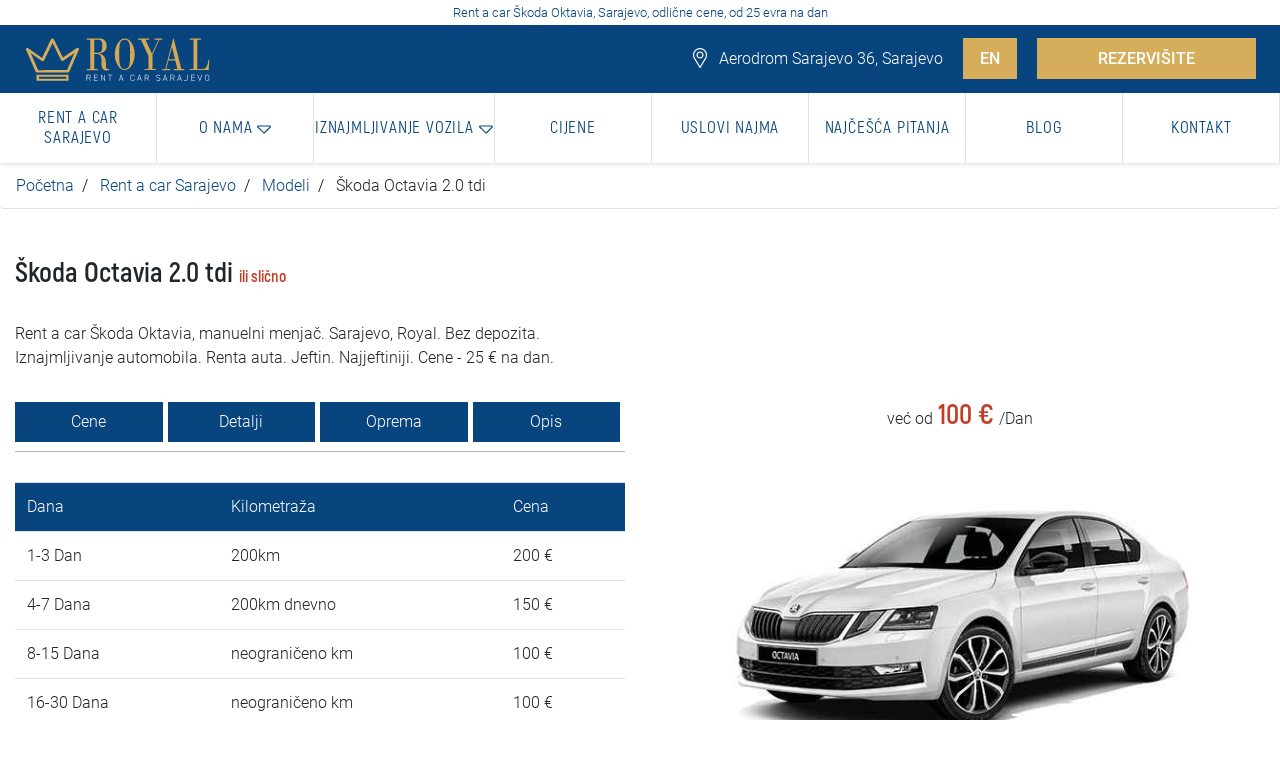

--- FILE ---
content_type: text/html; charset=UTF-8
request_url: https://www.rentacar-sarajevo.ba/iznajmljivanje-auta-sarajevo/skoda-octavia-tdi
body_size: 9808
content:
<!DOCTYPE html>
<html lang="en">

<head>
    <meta charset="UTF-8" />
    <meta name="copyright" content="© 2026 Studio 77, Sarajevo" />
    <meta name="robots" content="index, follow" />
    <meta name="viewport" content="width=device-width, initial-scale=1.0" />
    <link rel="alternate" href="https://www.rentacar-sarajevo.ba/iznajmljivanje-auta-sarajevo/skoda-octavia-tdi" hreflang="x-default" />
    <link rel="alternate" href="https://www.rentacar-sarajevo.ba/iznajmljivanje-auta-sarajevo/skoda-octavia-tdi" hreflang="bs" />
    <title>Rent a car Škoda Oktavia, Sarajevo, cena: Royal</title>
    <meta name="description" content="Rent a car Škoda Oktavia, manuelni menjač. Sarajevo, Royal. Bez depozita. Iznajmljivanje automobila. Renta auta. Jeftin. Najjeftiniji. Cene - 25 € na dan." />
    <meta name="keywords" content="rent, a, car, škoda, oktavia, podgorica, sarajevo, royal, aerodrom, iznajmljivanje" />
    <meta name="author" content="Studio 77, Beograd" />
    <meta name="reply-to" content="mailto:office@webdizajn-beograd.com" />
    <meta name="googlebot" content="index, follow" />

        <!-- Open graph protocol -->
    <meta property="og:title" content="Rent a car Sarajevo, najjeftinije cijene: Royal">
    <meta property="og:site_name" content="Rent a car Sarajevo">
    <meta property="og:url" content="https://www.rentacar-sarajevo.ba/iznajmljivanje-auta-sarajevo/skoda-octavia-tdi" />
    <meta property="og:description"
        content="Rent a car Sarajevo. Aerodrom. Jeftin. Iznajmljivanje automobila, auta. Bez depozita. Cijene od 15€ na dan." />
    <meta property="og:type" content="website">
    <meta property="og:image"
        content="https://www.rentacar-sarajevo.ba/images/rent-a-car-sarajevo-og-schema-logotip.jpg" />
    <link rel="stylesheet" href="/css/style.css?v=1769745734" />

    <link rel="icon" type="image/png" href="/favicon-32x32.png" sizes="32x32" />
    <link rel="icon" type="image/png" href="/favicon-16x16.png" sizes="16x16" />

    <!-- Global site tag (gtag.js) - Google Analytics -->
<script async src="https://www.googletagmanager.com/gtag/js?id=UA-228882634-1"></script>
<script>
  window.dataLayer = window.dataLayer || [];
  function gtag(){dataLayer.push(arguments);}
  gtag('js', new Date());

  gtag('config', 'UA-228882634-1');
</script>

<!-- Google tag (gtag.js) -->
<script async src="https://www.googletagmanager.com/gtag/js?id=G-6S7MM02K6C"></script>
<script>
  window.dataLayer = window.dataLayer || [];
  function gtag(){dataLayer.push(arguments);}
  gtag('js', new Date());

  gtag('config', 'G-6S7MM02K6C');
</script>
</head>

<body>
    <!-- Schema org -->
    <script type="application/ld+json">
    {
        "@context": "https://schema.org",
        "@type": "ProfessionalService",
        "description": "Rent a car Sarajevo. Aerodrom. Jeftin. Iznajmljivanje automobila, auta. Bez depozita. Cijene od 15€ na dan.",
        "name": "Rent a car Sarajevo, ",
        "image": "https://www.rentacar-sarajevo.ba/images/rent-a-car-sarajevo-og-schema-logotip.jpg",
        "url": "https://www.rentacar-sarajevo.ba/",
        "telephone": "+38169779911",
        "priceRange": "10-60€/day",
        "sameAs": [
            "https://www.facebook.com/"

        ],
        "address": {
            "@type": "PostalAddress",
            "streetAddress": "Kurta Schorka 36",
            "addressLocality": "Sarajevo",
            "postalCode": "71210",
            "addressCountry": "BIH"
        }
    }
</script>    <!-- Top header -->
    <header class="desktop">
        <div class="top-header text-center">
            <h1>Rent a car Škoda Oktavia, Sarajevo, odlične cene, od 25 evra na dan</h1>
        </div>
        <div class="top-nav">
            <div class="px-4 d-flex justify-content-between align-items-center">
                <div class="logo-holder">
                    <a href="/"><img class="h-auto" width="195" height="50" src="/images/rent-a-car-sarajevo-logo.svg" alt="Rent a car Sarajevo Logo"></a>
                </div>
                <div class="header-top-right">

                                        <span>
                        <img width="20" height="20" src="/images/svg/rent-a-car-location-pin-white.svg" alt="Rent a car Sarajevo | Adresa">
                        Aerodrom Sarajevo 36, Sarajevo                    </span>

                    <span class="ml-3"><a href="/en/car-rental/skoda-octavia-tdi" class="seo-button px-3">EN</a></span>

                    <span class="ml-3"><a href="/iznajmljivanje-auta-sarajevo" class="seo-button">REZERVIŠITE</a></span>
                </div>
            </div>
        </div>
        <nav class="navbar navbar-expand-lg">
            <button class="navbar-toggler" type="button" data-toggle="collapse" data-target="#navbarNav" aria-controls="navbarNav" aria-expanded="false" aria-label="Toggle navigation">
                <span class="navbar-toggler-icon"></span>
            </button>
            <div class="collapse navbar-collapse" id="navbarNav">
                <ul class="navbar-nav d-flex justify-content-start align-items-center w-100">
                    <li class="nav-item active">
                        <a class="nav-link" href="/rent-a-car-sarajevo">
                            <h2>Rent a car Sarajevo</h2>
                        </a>
                    </li>

                    <li class="nav-item">
                        <a class="nav-link dropdown-toggle" href="#" id="navbarDropdown" role="button" data-toggle="dropdown" aria-haspopup="true" aria-expanded="false">
                            <h2>O nama</h2>
                            <img class="shownImg" src="/images/svg/rent-a-car-sarajevo-down-arrow-primary.svg" width="15" height="15" alt="Rent a car Sarajevo | Iznajmljivanje vozila">
                            <img class="hiddenImg" src="/images/svg/rent-a-car-sarajevo-down-arrow.svg" width="15" height="15" alt="Rent a car Sarajevo | Iznajmljivanje vozila">
                        </a>
                        <div class="dropdown-menu" aria-labelledby="navbarDropdown">
                            <div class="row w-100 p-0 mx-0">
                                <div class="box-item-2 my-5 rent-category">
                                    <ul>
                                        <li class="menu-title">Kompanija</li>
                                                                                
                                            <li>
                                                <a href="/kompanija/o-nama"><img width="15" height="15" src="/images/svg/rent-a-car-sarajevo-right-arrow-red.svg" alt="Rent a car Sarajevo | O nama">
                                                    <h3 style="display:inline !important;font-size:17px !important">O nama</h3>
                                                </a>
                                            </li>
                                                                            </ul>
                                </div>
                                <div class="box-item-2 my-5 rent-category">
                                    <ul>
                                        <li class="menu-title">Izdvajamo</li>
                                                                                
                                                                                                                            <li>
                                                <a href="/iznajmljivanje-auta/royal-estetska-hirurgija-beograd"><img width="15" height="15" src="/images/svg/rent-a-car-sarajevo-right-arrow-red.svg" alt="Rent a car Sarajevo | Royal estetska hirurgija">
                                                    <h3 style="display:inline !important;font-size:17px !important">Royal estetska hirurgija</h3>
                                                </a>
                                            </li>
                                                                                    <li>
                                                <a href="/iznajmljivanje-auta/na-mesec-dana"><img width="15" height="15" src="/images/svg/rent-a-car-sarajevo-right-arrow-red.svg" alt="Rent a car Sarajevo | Iznajmljivanje auta na mesec dana">
                                                    <h3 style="display:inline !important;font-size:17px !important">Iznajmljivanje auta na mesec dana</h3>
                                                </a>
                                            </li>
                                                                                    <li>
                                                <a href="/iznajmljivanje-auta/rent-a-car-za-inostranstvo"><img width="15" height="15" src="/images/svg/rent-a-car-sarajevo-right-arrow-red.svg" alt="Rent a car Sarajevo | Rent a car za inostranstvo">
                                                    <h3 style="display:inline !important;font-size:17px !important">Rent a car za inostranstvo</h3>
                                                </a>
                                            </li>
                                                                            </ul>
                                </div>
                                <div class="box-item-2 my-5 rent-category">
                                    <ul>
                                        <li class="menu-title">Lokacije</li>
                                                                                                                                                                            <li><a href="/rent-a-car-sarajevo/ilidza"><img width="15" height="15" src="/images/svg/rent-a-car-sarajevo-right-arrow-red.svg" alt="Rent a car Sarajevo | Ilidža">
                                                        <h3 style="display:inline !important;font-size:17px !important">Ilidža</h3>
                                                    </a></li>
                                                                                                                                                                                <li><a href="/rent-a-car-sarajevo/centar"><img width="15" height="15" src="/images/svg/rent-a-car-sarajevo-right-arrow-red.svg" alt="Rent a car Sarajevo | Centar">
                                                        <h3 style="display:inline !important;font-size:17px !important">Centar</h3>
                                                    </a></li>
                                                                                                                                                                                <li><a href="/rent-a-car-sarajevo/hadzici"><img width="15" height="15" src="/images/svg/rent-a-car-sarajevo-right-arrow-red.svg" alt="Rent a car Sarajevo | Hadžići">
                                                        <h3 style="display:inline !important;font-size:17px !important">Hadžići</h3>
                                                    </a></li>
                                                                                                                                                                                <li><a href="/rent-a-car-sarajevo/ilijas"><img width="15" height="15" src="/images/svg/rent-a-car-sarajevo-right-arrow-red.svg" alt="Rent a car Sarajevo | Ilijaš">
                                                        <h3 style="display:inline !important;font-size:17px !important">Ilijaš</h3>
                                                    </a></li>
                                                                                                                                                                                <li><a href="/rent-a-car-sarajevo/novi-grad"><img width="15" height="15" src="/images/svg/rent-a-car-sarajevo-right-arrow-red.svg" alt="Rent a car Sarajevo | Novi Grad">
                                                        <h3 style="display:inline !important;font-size:17px !important">Novi Grad</h3>
                                                    </a></li>
                                                                                                                                                                                <li><a href="/rent-a-car-sarajevo/novo-sarajevo"><img width="15" height="15" src="/images/svg/rent-a-car-sarajevo-right-arrow-red.svg" alt="Rent a car Sarajevo | Novo Sarajevo">
                                                        <h3 style="display:inline !important;font-size:17px !important">Novo Sarajevo</h3>
                                                    </a></li>
                                                                                                                                                                                <li><a href="/rent-a-car-sarajevo/stari-grad"><img width="15" height="15" src="/images/svg/rent-a-car-sarajevo-right-arrow-red.svg" alt="Rent a car Sarajevo | Stari Grad">
                                                        <h3 style="display:inline !important;font-size:17px !important">Stari Grad</h3>
                                                    </a></li>
                                                                                                                                                                                <li><a href="/rent-a-car-sarajevo/trnovo"><img width="15" height="15" src="/images/svg/rent-a-car-sarajevo-right-arrow-red.svg" alt="Rent a car Sarajevo | Trnovo">
                                                        <h3 style="display:inline !important;font-size:17px !important">Trnovo</h3>
                                                    </a></li>
                                                                                                                                                                                                                                                                                                                                                                                                                                                                                                                                                                                                                                                                                                
                                    </ul>
                                </div>
                                <div class="box-item-2 my-5 rent-category">
                                    <ul>
                                        <li class="menu-title">Lokacije</li>
                                                                                                                                                                                                                                                                                                                                                                                                                                                                                                                                                                                                                                                                                                                                                <li><a href="/rent-a-car-sarajevo/trnovo"><img width="15" height="15" src="/images/svg/rent-a-car-sarajevo-right-arrow-red.svg" alt="Rent a car Sarajevo | Trnovo">
                                                        <h3 style="display:inline !important;font-size:17px !important">Trnovo</h3>
                                                    </a></li>
                                                                                                                                                                                <li><a href="/rent-a-car-sarajevo/vogosca"><img width="15" height="15" src="/images/svg/rent-a-car-sarajevo-right-arrow-red.svg" alt="Rent a car Sarajevo | Vogošća">
                                                        <h3 style="display:inline !important;font-size:17px !important">Vogošća</h3>
                                                    </a></li>
                                                                                                                                                                                <li><a href="/rent-a-car-sarajevo/istocno-novo-sarajevo"><img width="15" height="15" src="/images/svg/rent-a-car-sarajevo-right-arrow-red.svg" alt="Rent a car Sarajevo | Istočno Novo Sarajevo">
                                                        <h3 style="display:inline !important;font-size:17px !important">Istočno Novo Sarajevo</h3>
                                                    </a></li>
                                                                                                                                                                                <li><a href="/rent-a-car-sarajevo/istocna-ilidza"><img width="15" height="15" src="/images/svg/rent-a-car-sarajevo-right-arrow-red.svg" alt="Rent a car Sarajevo | Istočna Ilidža">
                                                        <h3 style="display:inline !important;font-size:17px !important">Istočna Ilidža</h3>
                                                    </a></li>
                                                                                                                                                                                <li><a href="/rent-a-car-sarajevo/istocni-stari-grad"><img width="15" height="15" src="/images/svg/rent-a-car-sarajevo-right-arrow-red.svg" alt="Rent a car Sarajevo | Istočni Stari Grad">
                                                        <h3 style="display:inline !important;font-size:17px !important">Istočni Stari Grad</h3>
                                                    </a></li>
                                                                                                                                                                                <li><a href="/rent-a-car-sarajevo/pale"><img width="15" height="15" src="/images/svg/rent-a-car-sarajevo-right-arrow-red.svg" alt="Rent a car Sarajevo | Pale">
                                                        <h3 style="display:inline !important;font-size:17px !important">Pale</h3>
                                                    </a></li>
                                                                                                                                                                                <li><a href="/rent-a-car-sarajevo/sokolac"><img width="15" height="15" src="/images/svg/rent-a-car-sarajevo-right-arrow-red.svg" alt="Rent a car Sarajevo | Sokolac">
                                                        <h3 style="display:inline !important;font-size:17px !important">Sokolac</h3>
                                                    </a></li>
                                                                                                                                                                                <li><a href="/rent-a-car-sarajevo/trnovo-istocno-sarajevo"><img width="15" height="15" src="/images/svg/rent-a-car-sarajevo-right-arrow-red.svg" alt="Rent a car Sarajevo | Trnovo Istočno Sarajevo">
                                                        <h3 style="display:inline !important;font-size:17px !important">Trnovo Istočno Sarajevo</h3>
                                                    </a></li>
                                                                                                                        </ul>
                                </div>
                                <div class="box-item-4 px-0">
                                    <img class="nav-img" width="730" height="410" src="/images/rent-a-car-sarajevo-meni.jpg" alt="Rent a car Sarajevo | Sve kategorije">
                                </div>
                            </div>
                        </div>
                    </li>

                    <li class="nav-item">
                        <a class="nav-link dropdown-toggle" href="#" id="navbarDropdown" role="button" data-toggle="dropdown" aria-haspopup="true" aria-expanded="false">
                            <h2>Iznajmljivanje vozila</h2>
                            <img class="shownImg" src="/images/svg/rent-a-car-sarajevo-down-arrow-primary.svg" width="15" height="15" alt="Rent a car Sarajevo | Iznajmljivanje vozila">
                            <img class="hiddenImg" src="/images/svg/rent-a-car-sarajevo-down-arrow.svg" width="15" height="15" alt="Rent a car Sarajevo | Iznajmljivanje vozila">
                        </a>
                        <div class="dropdown-menu" aria-labelledby="navbarDropdown">
                            <div class="row w-100 p-0 mx-0">
                                <div class="box-item-2 my-5 rent-category">
                                    <ul>
                                        <li class="menu-title">Automobili</li>
                                        <li><a href="/iznajmljivanje-auta-sarajevo"><img width="15" height="15" src="/images/svg/rent-a-car-sarajevo-right-arrow-red.svg" alt="Rent a car Sarajevo | Sva vozila">Sva vozila</a></li>
                                    </ul>
                                </div>
                                <div class="box-item-2 my-5 rent-category">
                                    <ul>
                                        <li class="menu-title">Džipovi i SUV vozila</li>
                                        <li><a href="/iznajmljivanje-dzipova-suv-vozila"><img width="15" height="15" src="/images/svg/rent-a-car-sarajevo-right-arrow-red.svg" alt="Rent a car Sarajevo | Sva vozila">Sva vozila</a></li>
                                    </ul>
                                </div>
                                <div class="box-item-2 my-5 rent-category">
                                    <ul>
                                        <li class="menu-title">Luksuzni automobili</li>
                                        <li><a href="/iznajmljivanje-luksuznih-automobila"><img width="15" height="15" src="/images/svg/rent-a-car-sarajevo-right-arrow-red.svg" alt="Rent a car Sarajevo | Sva vozila">Sva vozila</a></li>
                                    </ul>
                                </div>

                                <div class="box-item-2 my-5 rent-category">
                                    <ul>
                                        <li class="menu-title">Kombi</li>
                                        <li><a href="/iznajmljivanje-kombija"><img width="15" height="15" src="/images/svg/rent-a-car-sarajevo-right-arrow-red.svg" alt="Rent a car Sarajevo | Sva vozila">Sva vozila</a></li>
                                    </ul>
                                </div>

                                <div class="box-item-4 px-0">
                                    <img class="nav-img" width="730" height="410" src="/images/rent-a-car-sarajevo-meni.jpg" alt="Rent a car Sarajevo | Sve kategorije">
                                </div>
                            </div>
                        </div>
                    </li>

                    <li class="nav-item">
                        <a class="nav-link" href="/cijene">
                            <h2>Cijene</h2>
                        </a>
                    </li>

                    <li class="nav-item">
                        <a class="nav-link" href="/uslovi-najma">
                            <h2>Uslovi najma</h2>
                        </a>
                    </li>

                    <li class="nav-item">
                        <a class="nav-link" href="/najcesca-pitanja">
                            <h2>Najčešća pitanja</h2>
                        </a>
                    </li>

                    <li class="nav-item">
                        <a class="nav-link" href="/blog-post">
                            <h2>Blog</h2>
                        </a>
                    </li>

                    <li class="nav-item">
                        <a class="nav-link" href="/kontakt">
                            <h2>Kontakt</h2>
                        </a>
                    </li>
                </ul>
            </div>
        </nav>
    </header>
    <header class="mobile">

        <a href="https://wa.me/381637106923?text=Hi!%20I%20would%20like%20to%20rent%20a%20car" class="phone-scroll-mobile">
            <img class="h-auto" width="15" height="15" src="/images/svg/rent-a-car-sarajevo-whatsapp.svg" alt="Rent a car Sarajevo | WhatsApp">
        </a>
        <a href="viber://chat?number=%2B381 63 710 69 23" class="phone-scroll-mobile viber">
            <img style="filter:brightness(0)invert(1)" class="h-auto" width="15" height="15" src="/images/svg/rent-a-car-viber.svg" alt="Rent a car Sarajevo | Viber">
        </a>
        <a href="tel:+381 63 710 69 23" class="phone-scroll-mobile border-none whatsapp">
            <img class="h-auto" width="15" height="15" src="/images/svg/rent-a-car-phone-white.svg" alt="Rent a car Sarajevo | Telefon">
        </a>




        <div class="top-header-mobile text-center">
            <h1>Rent a car Škoda Oktavia, Sarajevo, odlične cene, od 25 evra na dan</h1>
        </div>

        <div class="mobile-top-contact">
            <div class="box-item-12 adresa d-flex justify-content-center align-items-center">
                <span>Aerodrom Sarajevo 36, Sarajevo</span>
            </div>
            <div class="row">

                <div class="col-4 px-0">
                    <a href="https://wa.me/381637106923?text=Hi!%20I%20would%20like%20to%20rent%20a%20car">
                        <div class="mobile-address">
                            <img class="h-auto" width="15" height="15" src="/images/svg/rent-a-car-sarajevo-whatsapp.svg" alt="Rent a car Sarajevo | WhatsApp">
                        </div>
                    </a>
                </div>

                <div class="col-4 px-0">
                    <a href="viber://chat?number=%2B381 63 710 69 23">
                        <div class="mobile-address text-white">
                            <img style="filter: brightness(0) invert(1);" class="h-auto" width="15" height="15" src="/images/svg/rent-a-car-viber.svg" alt="Rent a car Sarajevo | Telefon">
                        </div>
                    </a>
                </div>

                <div class="col-4 px-0">
                    <a href="tel:+381 63 710 69 23">
                        <div class="mobile-phone">
                            <img class="h-auto" width="15" height="15" src="/images/svg/rent-a-car-phone-white.svg" alt="Rent a car Sarajevo | Telefon">
                        </div>
                    </a>
                </div>

            </div>
        </div>
        <nav class="navbar navbar-expand-lg navbar-light bg-light">
            <a class="navbar-brand" href="/"><img width="120" height="30" src="/images/rent-a-car-sarajevo-mobile.svg" alt="Rent a car Sarajevo Logo"></a>
            <span><a href="/iznajmljivanje-auta-sarajevo" class="mobile-reservation-button">REZERVIŠITE</a></span>


            <button class="navbar-toggler" type="button" data-toggle="collapse" data-target="#navbarTogglerDemo02" aria-controls="navbarTogglerDemo02" aria-expanded="false" aria-label="Toggle navigation">
                <span class="navbar-toggler-icon"></span>
            </button>
            <div class="collapse navbar-collapse mobile-menu" id="navbarTogglerDemo02">
                <ul class="dropdownContent">
                    <li>
                        <a class="dropdownItem" href="/rent-a-car-sarajevo">
                            <h2>Rent a car Sarajevo</h2>
                        </a>
                    </li>

                    <li class="hasChildren">
                        <a href="#" class="titillium">
                            <h2>Kompanija</h2>
                        </a>
                        <ul class="dropdownGallery isHidden">
                            <li class="goBack">
                                <a href="#0" class="titillium">
                                    <h2>MENU</h2>
                                </a>
                            </li>

                                                                                        <li>
                                    <a class="dropdownItem titillium" href="/kompanija/o-nama">
                                        <h2>O nama</h2>
                                    </a>
                                </li>
                                                    </ul>
                    </li>
                    <!-- COMPANY -->
                    <li class="hasChildren">
                        <a href="#" class="titillium">
                            <h2>Izdvajamo</h2>
                        </a>
                        <ul class="dropdownGallery isHidden">
                            <li class="goBack">
                                <a href="#0" class="titillium">
                                    <h2>MENU</h2>
                                </a>
                            </li>

                                                        
                                                                                        <li>
                                    <a class="dropdownItem titillium" href="/iznajmljivanje-auta/royal-estetska-hirurgija-beograd">
                                        <h2>Royal estetska hirurgija</h2>
                                    </a>
                                </li>
                                                            <li>
                                    <a class="dropdownItem titillium" href="/iznajmljivanje-auta/na-mesec-dana">
                                        <h2>Iznajmljivanje auta na mesec dana</h2>
                                    </a>
                                </li>
                                                            <li>
                                    <a class="dropdownItem titillium" href="/iznajmljivanje-auta/rent-a-car-za-inostranstvo">
                                        <h2>Rent a car za inostranstvo</h2>
                                    </a>
                                </li>
                                                    </ul>
                    </li>
                    <!-- COMPANY -->
                    <li class="hasChildren">
                        <a href="#" class="titillium">
                            <h2>Lokacije</h2>
                        </a>
                        <ul class="dropdownGallery isHidden">
                            <li class="goBack">
                                <a href="#0" class="titillium">
                                    <h2>MENU</h2>
                                </a>
                            </li>

                                                                                        <li>
                                    <a class="dropdownItem titillium" href="/rent-a-car-sarajevo/ilidza">
                                        <h2>Ilidža</h2>
                                    </a>
                                </li>
                                                            <li>
                                    <a class="dropdownItem titillium" href="/rent-a-car-sarajevo/centar">
                                        <h2>Centar</h2>
                                    </a>
                                </li>
                                                            <li>
                                    <a class="dropdownItem titillium" href="/rent-a-car-sarajevo/hadzici">
                                        <h2>Hadžići</h2>
                                    </a>
                                </li>
                                                            <li>
                                    <a class="dropdownItem titillium" href="/rent-a-car-sarajevo/ilijas">
                                        <h2>Ilijaš</h2>
                                    </a>
                                </li>
                                                            <li>
                                    <a class="dropdownItem titillium" href="/rent-a-car-sarajevo/novi-grad">
                                        <h2>Novi Grad</h2>
                                    </a>
                                </li>
                                                            <li>
                                    <a class="dropdownItem titillium" href="/rent-a-car-sarajevo/novo-sarajevo">
                                        <h2>Novo Sarajevo</h2>
                                    </a>
                                </li>
                                                            <li>
                                    <a class="dropdownItem titillium" href="/rent-a-car-sarajevo/stari-grad">
                                        <h2>Stari Grad</h2>
                                    </a>
                                </li>
                                                            <li>
                                    <a class="dropdownItem titillium" href="/rent-a-car-sarajevo/trnovo">
                                        <h2>Trnovo</h2>
                                    </a>
                                </li>
                                                            <li>
                                    <a class="dropdownItem titillium" href="/rent-a-car-sarajevo/vogosca">
                                        <h2>Vogošća</h2>
                                    </a>
                                </li>
                                                            <li>
                                    <a class="dropdownItem titillium" href="/rent-a-car-sarajevo/istocno-novo-sarajevo">
                                        <h2>Istočno Novo Sarajevo</h2>
                                    </a>
                                </li>
                                                            <li>
                                    <a class="dropdownItem titillium" href="/rent-a-car-sarajevo/istocna-ilidza">
                                        <h2>Istočna Ilidža</h2>
                                    </a>
                                </li>
                                                            <li>
                                    <a class="dropdownItem titillium" href="/rent-a-car-sarajevo/istocni-stari-grad">
                                        <h2>Istočni Stari Grad</h2>
                                    </a>
                                </li>
                                                            <li>
                                    <a class="dropdownItem titillium" href="/rent-a-car-sarajevo/pale">
                                        <h2>Pale</h2>
                                    </a>
                                </li>
                                                            <li>
                                    <a class="dropdownItem titillium" href="/rent-a-car-sarajevo/sokolac">
                                        <h2>Sokolac</h2>
                                    </a>
                                </li>
                                                            <li>
                                    <a class="dropdownItem titillium" href="/rent-a-car-sarajevo/trnovo-istocno-sarajevo">
                                        <h2>Trnovo Istočno Sarajevo</h2>
                                    </a>
                                </li>
                            
                        </ul>
                    </li>
                    <!-- COMPANY -->



                    <li class="hasChildren">
                        <a href="#" class="titillium">
                            <h2>Iznajmljivanje vozila</h2>
                        </a>
                        <ul class="dropdownGallery isHidden">
                            <li class="goBack">
                                <a href="#0" class="titillium">
                                    <h2>MENU</h2>
                                </a>
                            </li>
                            <li>
                                <a class="dropdownItem titillium" href="/iznajmljivanje-auta-sarajevo">
                                    <h2>Automobili</h2>
                                </a>
                            </li>
                            <li>
                                <a class="dropdownItem titillium" href="/iznajmljivanje-dzipova-suv-vozila">
                                    <h2>Džipovi i SUV vozila</h2>
                                </a>
                            </li>
                            <li>
                                <a class="dropdownItem titillium" href="/iznajmljivanje-kombija">
                                    <h2>Kombi</h2>
                                </a>
                            </li>
                            <li>
                                <a class="dropdownItem titillium" href="/iznajmljivanje-luksuznih-automobila">
                                    <h2>Luksuzni automobili</h2>
                                </a>
                            </li>
                        </ul>
                    </li>

                    <li>
                        <a class="dropdownItem" href="/cijene">
                            <h2>Cijene</h2>
                        </a>
                    </li>

                    <li>
                        <a class="dropdownItem" href="/uslovi-najma">
                            <h2>Uslovi najma</h2>
                        </a>
                    </li>

                    <li>
                        <a class="dropdownItem" href="/najcesca-pitanja">
                            <h2>Najčešća pitanja</h2>
                        </a>
                    </li>

                    <li>
                        <a class="dropdownItem" href="/blog">
                            <h2>Blog</h2>
                        </a>
                    </li>

                    <li>
                        <a class="dropdownItem" href="/kontakt">
                            <h2>Kontakt</h2>
                        </a>
                    </li>

                    <li>
                        <a class="dropdownItem" href="/en/car-rental/skoda-octavia-tdi">
                            <h2> EN</h2>
                        </a>
                    </li>

                </ul>
            </div>
        </nav>
    </header>
    <div class="preloader hidden">
        <img src="/images/icons/preloader.svg" alt="Preloader">
        <h4 class="section-title small w-100 text-black text-center mb-5">Molimo Vas sačekajte...</h4>
    </div>
    <!-- Navbar --><div class="model">
    <ul class="breadcrumb">
        <li><a href="/">Početna</a></li>
        <li><a href="/iznajmljivanje-auta-sarajevo">Rent a car Sarajevo</a></li>
        <li><a href="/iznajmljivanje-auta-sarajevo">Modeli</a></li>
        <li>Škoda Octavia 2.0 tdi</li>
    </ul>

    <div class="box-content">
        <div class="row">
            <div class="box-item-6">
                <div class="model-title mt-5">
                    <h4>Škoda Octavia 2.0 tdi&nbsp;<span style="color: #c23b22;font-size: 16px;display: contents;">ili slično</span></h4>
                </div>

                <div class="my-4">
                    Rent a car Škoda Oktavia, manuelni menjač. Sarajevo, Royal. Bez depozita. Iznajmljivanje automobila. Renta auta. Jeftin. Najjeftiniji. Cene - 25 € na dan.                </div>

                <ul class="nav nav-tabs" id="myTab" role="tablist">
                    <li class="nav-item">
                        <a class="nav-link active" id="profile-tab" data-toggle="tab" href="#profile" role="tab" aria-controls="profile" aria-selected="false">Cene</a>
                    </li>
                    <li class="nav-item">
                        <a class="nav-link" id="home-tab" data-toggle="tab" href="#home" role="tab" aria-controls="home" aria-selected="true">Detalji</a>
                    </li>
                    <li class="nav-item">
                        <a class="nav-link" id="home2-tab" data-toggle="tab" href="#home2" role="tab" aria-controls="home2" aria-selected="true">Oprema</a>
                    </li>
                    <li class="nav-item">
                        <a class="nav-link" id="contact-tab" data-toggle="tab" href="#contact" role="tab" aria-controls="contact" aria-selected="false">Opis</a>
                    </li>
                </ul>

                <div class="tab-content" id="myTabContent">
                    <div class="tab-pane first-tab fade" id="home" role="tabpanel" aria-labelledby="home-tab">
                        <div class="row">
                            <div class="box-item-4 mb-5">
                                <div class="model-info-icons">
                                    <h5 class="dodatna-oprema-naslov mb-2">DETALJI</h5>
                                    <span><img src="/images/svg/rent-a-car-sarajevo-manual-transmission.svg" alt="Rent a car Sarajevo">
                                                                                Manuelni</span>
                                    <span><img src="/images/svg/rent-a-car-sarajevo-group.svg" alt="Rent a car Sarajevo">
                                                                                5+ putnika</span>
                                    <span><img src="/images/svg/rent-a-car-sarajevo-shopping-bag.svg" alt="Rent a car Sarajevo">4 torbe</span>
                                </div>
                            </div>
                            <div class="box-item-4">
                                <div class="model-dodatna-oprema">
                                    <ul>
                                        <h5 class="dodatna-oprema-naslov mb-2">OPCIJE PREUZIMANJA</h5>
                                        <li>U salonu</li>
                                        <li>Na aerodromu</li>
                                    </ul>
                                </div>
                            </div>
                        </div>
                    </div>
                    <div class="tab-pane first-tab fade" id="home2" role="tabpanel" aria-labelledby="home-tab">
                        <div class="row">
                            <div class="box-item-12 mb-5">
                                <div class="model-dodatna-oprema">
                                    <ul class="row">
                                        <h5 class="dodatna-oprema-naslov box-item-12 mb-2">OPREMA</h5>
                                                                                                                                                                        <li class="box-item-6"></li>
                                                                            </ul>
                                </div>
                            </div>
                        </div>
                    </div>
                    <div class="tab-pane third-tab fade text-justify" id="contact" role="tabpanel" aria-labelledby="contact-tab">
                                            </div>
                    <div class="tab-pane second-tab fade show active px-0" id="profile" role="tabpanel" aria-labelledby="profile-tab">
                        <table class="table">
                            <thead class="thead-color">
                                <tr>
                                    <td scope="col">Dana</td>
                                    <td scope="col">Kilometraža</td>
                                    <td scope="col">Cena</td>
                                </tr>
                            </thead>
                            <tbody>
                                                                <tr>
                                    <td scope="col">1-3 Dan</td>
                                    <td scope="col">200km</td>
                                    <td scope="col">200 &euro;</td>
                                </tr>
                                <tr>
                                    <td scope="row">4-7 Dana</td>
                                    <td>200km dnevno</td>
                                    <td>150 &euro;</td>
                                </tr>
                                <tr>
                                    <td scope="row">8-15 Dana</td>
                                    <td>neograničeno km</td>
                                    <td>100 &euro;</td>
                                </tr>
                                <tr>
                                    <td scope="row">16-30 Dana</td>
                                    <td>neograničeno km</td>
                                    <td>100 &euro;</td>
                                </tr>

                                <tr>
                                    <td scope="row">31-45 Dana</td>
                                    <td>neograničeno km</td>
                                    <td>100 &euro;</td>
                                </tr>
                                <tr>
                                    <td scope="row">45+ Dana</td>
                                    <td>4000km</td>
                                    <td>100 &euro;</td>
                                </tr>
                                <tr>
                                    <td colspan="3">
                                        <style>
                                            .red-notice p {
                                                margin: 0 !important
                                            }
                                        </style>
                                                                                <div class="red-notice w-100 text-white" style="color:#ffffff;padding:1rem !important"><p style="text-align: justify;">Cena je informativno-sezonskog karaktera i odnosi se na cene iznajmljivanja vozila u trenutnom mesecu. Royal rent a car Sarajevo zadržava pravo na PROMENU cena u drugom delu sezone i NIJE U OBAVEZI da vozilo izda po trenutno obračunatoj ceni.</p></div>
                                    </td>
                                </tr>
                            </tbody>
                        </table>
                    </div>

                </div>
            </div>
            <div class="box-item-6 my-5 position-relative d-flex justify-content-center align-items-center flex-column">
                <div class="price-holder d-flex justify-content-center">
                    <span>već od</span>
                    <h4>100 &euro;</h4>
                    <span>/Dan</span>
                </div>
                <img  src="/images/products/rent-a-car-sarajevo-skoda-octavia-1.jpg" alt="Rent a car Sarajevo">

                
            </div>
        </div>
        <div class="hr-line"></div>

                    <div class="row">
                <div class="box-item-12">
                    <h4 class="my-4">Rezervišite vozilo</h4>
                </div>
            </div>
            <form action="/dodatna-oprema" method="POST">
                <!-- Preuzimanje vozila -->
                <input type="hidden" name="car_id" value="16">
                <div class="row d-flex align-items-start">
                    <div class="box-item-3">
                        <div class="form-group">
                            <label for="formGroupExampleInput">PREUZIMANJE VOZILA </label>
                            <select name="lokacija_preuzimanja" class="form-control select-lokacija" id="lokacija_preuzimanja">
                                <option value="0" >U salonu</option>
                                <option value="1" >Na aerodromu</option>
                            </select>
                            <div class="choose-location-arrow">
                                <img src="/images/svg/rent-a-car-sarajevo-dropdown.svg" alt="">
                            </div>
                        </div>
                    </div>

                    <div class="box-item-3">
                        <div class="form-group">
                            <label for="formGroupExampleInput">DATUM PREUZIMANJA</label>
                            <div class="take-time-box d-flex w-100">
                                <label class="take-time d-flex" for="start_date">
                                    <div class="take-day" id="display_start_day">12</div>
                                    <div class="take-month-year d-flex flex-column">
                                        <div class="take-month" id="display_start_month">Apr</div>
                                        <div class="take-year" id="display_start_year">2021</div>
                                    </div>
                                    <div class="choose-time-arrow">
                                        <img src="/images/svg/rent-a-car-sarajevo-dropdown.svg" alt="Rent a car Sarajevo">
                                    </div>
                                    <input type="text" class="form-control date" name="pickup_date" value="2026/01/30" id="date_timepicker_start" placeholder="Date">
                                </label>

                                <label class="take-time d-flex" for="start_time">
                                    <div class="take-hour" id="display_start_time">12:00</div>

                                    <div class="choose-time-arrow">
                                        <img src="/images/svg/rent-a-car-sarajevo-dropdown.svg" alt="Rent a car Sarajevo">
                                    </div><input type="text" class="form-control time" name="pickup_time" value="12:00" id="datetimepicker2" placeholder="Time">
                                </label>
                            </div>
                        </div>
                    </div>
                    <div class="box-item-3">
                        <div class="form-group">
                            <label for="formGroupExampleInput">VRAĆANJE VOZILA</label>
                            <select name="lokacija_vracanja" class="form-control select-lokacija" id="lokacija_vracanja">
                                <option value="0" >U salonu</option>
                                <option value="1" >Na aerodromu</option>
                            </select>
                            <div class="choose-location-arrow">
                                <img src="/images/svg/rent-a-car-sarajevo-dropdown.svg" alt="">
                            </div>
                        </div>
                    </div>
                    <div class="box-item-3">
                        <div class="form-group">
                            <label for="formGroupExampleInput">DATUM VRAĆANJA</label>
                            <div class="back-time-box w-100 d-flex">
                                <label class="back-time d-flex" for="end_date">
                                    <div class="back-day" id="display_end_day">12</div>
                                    <div class="back-month-year d-flex flex-column">
                                        <div class="back-month" id="display_end_month">Apr</div>
                                        <div class="back-year" id="display_end_year">2021</div>
                                    </div>
                                    <div class="choose-time-arrow">
                                        <img src="/images/svg/rent-a-car-sarajevo-dropdown.svg" alt="Rent a car Sarajevo">
                                    </div>
                                    <input type="text" class="form-control date" name="return_date" value="2026/01/31" id="date_timepicker_end" placeholder="Date">
                                </label>
                                <label class="back-time d-flex" for="end_time">
                                    <div class="back-hour" id="display_end_time">12:00</div>
                                    <div class="choose-time-arrow">
                                        <img src="/images/svg/rent-a-car-sarajevo-dropdown.svg" alt="Rent a car Sarajevo">
                                    </div>
                                    <input type="text" class="form-control time" name="return_time" value="12:00" id="datetimepicker3" placeholder="Time">
                                </label>
                            </div>
                        </div>
                    </div>
                </div>
                <!-- Dugme za rezervaciju -->
                <div class="row my-3">
                    <div class="main-button-holder box-item-12 justify-content-start">
                        <button type="submit" class="main-button">REZERVIŠITE</a>
                    </div>

                </div>
            </form>
            </div>
</div><!-- Call to action - CTA -->
<section class="cta" style="border-bottom: 1px solid #fff !important;">
    <div class="row d-flex align-items-center w-100 m-0">
        <div class="cta-img-holder box-item-6 p-0">
            <picture>
                <source media="(max-width: 500px)" srcset="/images/cta_dole/rent-a-car-sarajevo-cta-mobile.jpg">
                <source media="(min-width: 501px)" srcset="/images/cta_dole/rent-a-car-sarajevo-cta.jpg">
                <img width="800" height="450" class="w-100 h-auto" src="/images/cta_dole/rent-a-car-sarajevo-cta.jpg" alt="Rent a car Sarajevo | Kontaktirajte nas">
            </picture>
            <img width="230" height="230" src="/images/rent-a-car-sarajevo-logo-cta.png" alt="Rent a car Sarajevo - Call to action" class="absolute-image absolute-image-2">
        </div>
        <div class="cta-content cta-content-2 box-item-6 d-flex flex-column my-5">
            <h4>Kako da nas kontaktirate?</h4>
            <p><p style="text-align: center;">Želite da rentirate automobil ili imate pitanja za nas? Pozovite nas odmah!&nbsp;</p></p>
            <div class="home-contact d-flex justify-content-between align-items-center" style="flex-wrap:wrap">
                <a href="tel:+381 63 710 69 23">
                    <div class="home-contact-item d-flex flex-column align-items-center flex-wrap" style="min-width: 140px;flex-wrap:wrap">
                        <span class="mb-3"><img width="40" height="40" src="/images/svg/rent-a-car-phone-white.svg" alt="Rent a car Sarajevo | Telefon"></span>
                        <span class="mb-3"><b>Telefon</b></span>
                        <span class="mt-1 red-button seo-button mobile-flex">+381 63 710 69 23</span>
                        <span class="desktop-flex">+381 63 710 69 23</span>
                    </div>
                </a>
                <a href="viber://chat?number=%2B381 63 710 69 23">
                    <div class="home-contact-item d-flex flex-column align-items-center flex-wrap" style="min-width: 140px;flex-wrap:wrap">
                        <span class="mb-3"><img width="40" height="40" style="filter: brightness(0) invert(1);" src="/images/svg/rent-a-car-viber-primary.svg" alt="Rent a car Sarajevo | Telefon"></span>
                        <span class="mb-3"><b>Viber</b></span>
                        <span class="mt-1 red-button seo-button mobile-flex">+381 63 710 69 23</span>
                        <span class="desktop-flex">+381 63 710 69 23</span>
                    </div>
                </a>
                <a href="https://wa.me/381637106923?text=Hi!%20I%20would%20like%20to%20rent%20a%20car">
                    <div class="home-contact-item d-flex flex-column align-items-center flex-wrap" style="min-width: 140px;flex-wrap:wrap">
                        <span class="mb-3"><img width="40" height="40" src="/images/svg/rent-a-car-beograd-whatsapp.svg" alt="Rent a car Sarajevo | Telefon"></span>
                        <span class="mb-3"><b>WhatsApp</b></span>
                        <span class="mt-1 red-button seo-button mobile-flex">+381 63 710 69 23</span>
                        <span class="desktop-flex">+381 63 710 69 23</span>
                    </div>
                </a>
                <a href="#" class="mobile-flex" data-toggle="modal" data-target="#exampleModal">
                    <div class="home-contact-item d-flex flex-column align-items-center flex-wrap" style="min-width: 140px;flex-wrap:wrap">
                        <span class="mb-3"><img width="40" height="40" style="filter: brightness(0) invert(1);" src="/images/svg/rent-a-car-sarajevo-email.svg" alt="Rent a car Sarajevo | Poruka"></span>
                        <span class="mb-3"><b>Poruka</b></span>
                        <span class="mt-1 red-button seo-button mobile-flex">Poruka</span>
                    </div>
                </a>
            </div>
        </div>
    </div>
</section>

<!-- SEO Links -->
<section class="seo-links">
    <div class="box-content">
        <div class="row py-5">
            <div class="box-item-4">
                <ul class="seo-links-list">
                    <a href="https://www.royalcarrentalgroup.com/" target="_blank" class="footer-contact-details">
                        <img class="footer-logo" src="/images/rent-a-car-sarajevo-royal-car-rental-group.svg" alt="Rent a car sarajevo | Logo">
                    </a>
                    <div class="footer-contact-details">
                        <p>Royal Rent a car Sarajevo je deo Royal Car Rental Group</p>                    </div>
                    <div class="social-parent">
                                                    <a class="social-icon d-flex" href="https://www.linkedin.com" target="_blank">
                                <img class="shown" src="/images/icons/rent-a-car-sarajevo-linkedin.svg" alt="Rent a car Sarajevo | Linkedin">
                                <img class="hidden" src="/images/icons/rent-a-car-sarajevo-linkedin-hover.svg" alt="Rent a car Sarajevo | Linkedin">
                            </a>
                        
                                                    <a class="social-icon d-flex" href="https://www.facebook.com/" target="_blank">
                                <img class="shown" src="/images/icons/rent-a-car-sarajevo-facebook.svg" alt="Rent a car Sarajevo | Facebook">
                                <img class="hidden" src="/images/icons/rent-a-car-sarajevo-facebook-hover.svg" alt="Rent a car Sarajevo | Facebook">
                            </a>
                        
                                                    <a class="social-icon d-flex" href="https://www.youtube.com/" target="_blank">
                                <img class="shown" src="/images/icons/rent-a-car-sarajevo-youtube.svg" alt="Rent a car Sarajevo | YouTube">
                                <img class="hidden" src="/images/icons/rent-a-car-sarajevo-youtube-hover.svg" alt="Rent a car Sarajevo | YouTube">
                            </a>
                        
                                                    <a class="social-icon d-flex" href="https://www.instagram.hr/" target="_blank">
                                <img class="shown" src="/images/icons/rent-a-car-sarajevo-instagram.svg" alt="Rent a car Sarajevo | Instagram">
                                <img class="hidden" src="/images/icons/rent-a-car-sarajevo-instagram-hover.svg" alt="Rent a car Sarajevo | Instagram">
                            </a>
                        
                                                    <a class="social-icon d-flex" href="https://www.twitter.com" target="_blank">
                                <img class="shown" src="/images/icons/rent-a-car-sarajevo-twitter.svg" alt="Rent a car Sarajevo | Twitter">
                                <img class="hidden" src="/images/icons/rent-a-car-sarajevo-twitter-hover.svg" alt="Rent a car Sarajevo | Twitter">
                            </a>
                                            </div>

                    <div class="footer-contact-details d-none">
                        <span class="mb-3">
                            <img width="20" height="20" src="/images/svg/rent-a-car-location-pin-white.svg" alt="Monthly car rental Dubai | Address">Aerodrom Sarajevo 36, Sarajevo</span>
                        <span class="mb-3"><a href="tel:+381 63 710 69 23"><img width="20" height="20" src="/images/svg/rent-a-car-phone-white.svg" alt="Monthly car rental Dubai | Phone">+381 63 710 69 23</a></span>
                    </div>

                </ul>
            </div>

            <div class="box-item-2">
                <ul class="seo-links-list">
                    <div class="d-flex align-items-center justify-content-between w-100 pb-3 pb-xl-0 accordion-toggler" data-accordion-id="footer-accordion-1">
                        <li class="seo-links-title-footer pointer-none">
                            Linkovi                        </li>
                        <img src="/images/arrow-bottom.svg" class="filter-w icon-xxs d-xl-none pointer-none user-select-none" alt="Arrow bottom">
                    </div>

                    <div class="d-flex flex-column accordion-content pt-3 pt-xl-0" id="footer-accordion-1">
                        <li class="seo-links-item"><a href="/rent-a-car-sarajevo">
                                Rent a car Sarajevo</a></li>
                        <li class="seo-links-item"><a href="/iznajmljivanje-auta-sarajevo">Automobili</a></li>
                        <li class="seo-links-item"><a href="/iznajmljivanje-dzipova-suv-vozila">Džipovi i SUV vozila</a></li>
                        <li class="seo-links-item"><a href="/iznajmljivanje-kombija">Kombi</a></li>
                        <li class="seo-links-item"><a href="/iznajmljivanje-luksuznih-automobila">Luksuzni automobili</a></li>
                        <li class="seo-links-item"><a href="/cijene">Cene</a></li>
                    </div>
                </ul>
            </div>


            <div class="box-item-2">
                <ul class="seo-links-list">
                    <div class="d-flex align-items-center justify-content-between w-100 pb-3 pb-xl-0 accordion-toggler" data-accordion-id="footer-accordion-2">
                        <li class="seo-links-title-footer pointer-none">
                            Linkovi                        </li>
                        <img src="/images/arrow-bottom.svg" class="filter-w icon-xxs d-xl-none pointer-none user-select-none" alt="Arrow bottom">
                    </div>

                    <div class="d-flex flex-column accordion-content pt-3 pt-xl-0" id="footer-accordion-2">
                        <li class="seo-links-item"><a href="/najcesca-pitanja">Najčešća pitanja</a></li>
                        <li class="seo-links-item"><a href="/uslovi-najma">Uslovi najma</a></li>
                        <li class="seo-links-item"><a href="/blog-post">Blog</a></li>
                        <li class="seo-links-item"><a href="/kompanija/o-nama">
                                O nama</a></li>
                        <li class="seo-links-item"><a href="/kontakt">Kontakt</a></li>
                    </div>
                </ul>
            </div>


            <div class="box-item-2">
                <ul class="seo-links-list">
                    <div class="d-flex align-items-center justify-content-between w-100 pb-3 pb-xl-0 accordion-toggler" data-accordion-id="footer-accordion-3">
                        <li class="seo-links-title-footer pointer-none">
                            Naši partneri                        </li>
                        <img src="/images/arrow-bottom.svg" class="filter-w icon-xxs d-xl-none pointer-none user-select-none" alt="Arrow bottom">
                    </div>

                    <div class="d-flex flex-column accordion-content pt-3 pt-xl-0" id="footer-accordion-3">
                                                
                                                                                                            <li class="seo-links-item"><a href="https://www.zim-rentacar.com/">Rent a car Beograd ZIM</a></li>
                                                                                                                <li class="seo-links-item"><a href="https://www.rentacarserbia.com/">Rent a car Beograd ALDI</a></li>
                                                                                                                <li class="seo-links-item"><a href="https://www.rentacaratos.com">Rent a car Beograd Atos</a></li>
                                                                        </div>
                </ul>
            </div>


            <div class="box-item-2">
                <ul class="seo-links-list">
                    <div class="d-flex align-items-center justify-content-between w-100 pb-3 pb-xl-0 accordion-toggler" data-accordion-id="footer-accordion-4">
                        <li class="seo-links-title-footer pointer-none">
                            Naši partneri                        </li>
                        <img src="/images/arrow-bottom.svg" class="filter-w icon-xxs d-xl-none pointer-none user-select-none" alt="Arrow bottom">
                    </div>

                    <div class="d-flex flex-column accordion-content pt-3 pt-xl-0" id="footer-accordion-4">
                                                                                                                                                            <li class="seo-links-item"><a href="#" class="triggerImpressum" data-toggle="modal" data-target="#impressumPartnersModal" data-id="3" data-title="Royal rent a car Dubai">Royal rent a car Dubai</a></li>
                            
                                                                                    <li class="seo-links-item"><a href="#" class="triggerImpressum" data-toggle="modal" data-target="#impressumPartnersModal" data-id="4" data-title="Selidbe Beograd">Selidbe Beograd</a></li>
                            
                                                                                    <li class="seo-links-item"><a href="#" class="triggerImpressum" data-toggle="modal" data-target="#impressumPartnersModal" data-id="5" data-title="Rent a car aerodrom Beograd">Rent a car aerodrom Beograd</a></li>
                            
                                                                                    <li class="seo-links-item"><a href="#" class="triggerImpressum" data-toggle="modal" data-target="#impressumPartnersModal" data-id="6" data-title="Rent a car Beograd Eurorent">Rent a car Beograd Eurorent</a></li>
                            
                                            </div>
                </ul>
            </div>
        </div>
    </div>
</section>
<!-- Footer copyright -->
<section class="footer-copyright">
    <div class="box-content">
        <div class="row copyright d-flex justify-content-between">
            <div class="col-xl-4 copyright-left">
                <a href="https://webdizajn-beograd.com" target="_blank"><img width="40" height="40" src="[data-uri]" data-src="/images/svg/web-dizajn-sarajevo-studio77.svg" alt="Web dizajn Sarajevo | Studio 77" /></a>
                <span><a href=" https://webdizajn-beograd.com" target="_blank">Web dizajn</a>&nbsp;|&nbsp;
                    <a href="/blog">Blog</a>&nbsp;|&nbsp;
                    <a href="https://webdizajn-beograd.com/usluge/izrada-web-sajta-sajtova" target="_blank">
                        Izrada web sajtova                        by</a>
                    <span class="cursor-pointer" data-toggle="modal" data-target="#impressumModal">Studio 77</span>
            </div>
            <div class="col-xl-8 copyright-right">
                <span>Copyright © 2026. by Rent a car Sarajevo &nbsp;|&nbsp;</span>
                <span><a href="https://webdizajn-beograd.com/usluge/seo-optimizacija-web-sajta-za-google" target="_blank">&nbsp;SEO optimizacija Sarajevo by Studio77</a>&nbsp;|&nbsp;</span><span>
                    <h6>Rent a car Sarajevo</h6>
                </span>
            </div>
        </div>
    </div>
</section>
<!-- Modal -->
<div class="modal fade" id="exampleModal" tabindex="-1" role="dialog" aria-labelledby="exampleModalLabel" aria-hidden="true">
    <div class="modal-dialog" role="document">
        <div class="modal-content">
            <div class="modal-header">
                <h4>Pošaljite nam poruku</h4>
                <button type="button" class="close" data-dismiss="modal" aria-label="Close">
                    <span aria-hidden="true">&times;</span>
                </button>
            </div>
            <div class="modal-body">
                <form method="POST" action="/send_reservation.php" id="rezervacijaForm">
                    <span>* Obavezna polja za kompletiranje rezervacije </span>
                    <!-- Contact Details -->
                    <div class="row mb-3">
                        <div class="col">
                            <label><strong>Ime *</strong></label>
                            <input type="text" name="firstname_upit" class="form-control">
                        </div>
                        <div class="col">
                            <label><strong>Prezime *</strong></label>
                            <input type="text" name="lastname_upit" class="form-control">
                        </div>
                    </div>
                    <div class="row mb-3">
                        <div class="col">
                            <label><strong>Telefon *</strong></label>
                            <input type="phone" name="phone_upit" class="form-control">
                        </div>
                        <div class="col">
                            <label><strong>E-mail *</strong></label>
                            <input type="email" name="email_upit" class="form-control">
                        </div>
                    </div>
                    <div class="row mb-3">
                        <div class="col">
                            <label><strong>Poruka *</strong></label>
                            <textarea type="date" name="message_upit" class="form-control"></textarea>
                        </div>
                    </div>
                    <div class="row mb-3">
                        <div class="col">
                            <label for="JSanswer"><span id="JSquestion"></span></label>
                            <input type="text" class="form-control" id="JSanswer" name="answer" placeholder=" ">
                        </div>
                    </div>
                    <div class="box-item-12" id="message_rezervacije"></div>
            </div>
            <div class="modal-footer">
                <button type="submit" class="main-button">POTVRDI</button>
            </div>
            </form>
        </div>
    </div>
</div>

<!-- Modal -->
<style>
    #impressumModal ul {
        padding-left: 2rem;
    }

    #impressumModal .text-uppercase {
        text-transform: uppercase !important;
    }

    #impressumPartnersModal ul {
        padding-left: 2rem;
    }

    #impressumPartnersModal .text-uppercase {
        text-transform: uppercase !important;
    }

    .cursor-pointer {
        cursor: pointer !important;
    }

    .cursor-pointer:hover {
        color: var(--red) !important;
    }

    .modal-xxl ul,
    .modal-xxl ol {
        list-style-position: inside !important;
        padding-bottom: 1rem !important;
        padding-left: 1rem !important;
    }
</style>
<div class="modal fade" id="impressumModal" tabindex="-1" role="dialog" aria-labelledby="impressumModalLabel" aria-hidden="true">
    <div class="modal-dialog" role="document">
        <div class="modal-content">
            <div class="modal-header">
                <h5 class="modal-title" id="impressumModalLabel">Studio77</h5>
                <button type="button" class="close" data-dismiss="modal" aria-label="Close">
                    <span aria-hidden="true">&times;</span>
                </button>
            </div>
            <div class="modal-body">
                <div class="modal-body bg-black py-4">
                    <div class="fs-xsm mb-3">
                        <p><strong>O NAMA</strong></p>
<p>Agencija Studio 77 je osnovana 2007. godine. Kvalitet rada, iskustvo i znanje omogućili su nam da sarađujemo sa vi&scaron;e od 500 klijenata iz Srbije, Hrvatske, Slovenije, Bosne i Hercegovine, SAD, Kanade, &Scaron;vajcarske, Norve&scaron;ke, Danske, Nemačke, Austrije, Kipra itd.</p>                    </div>

                    <div class="fs-xsm mb-3">

                        <p><strong>NA&Scaron;E USLUGE</strong></p>
<ul>
<li>IZRADA SAJTA</li>
<li>SEO OPTIMIZACIJA</li>
<li>MARKETING</li>
<li>GRAFIČKI DIZAJN</li>
<li>KONSALTING</li>
<li>INVESTICIJE</li>
</ul>                    </div>

                    <div class="fs-xsm mb-3">
                        <p class="ff-primary-medium text-uppercase mb-1">
                            <strong class="text-uppercase">Telefon</strong>
                        </p>

                        <p class="d-flex flex-column mb-0">
                            <a class="title-primary" href="tel:+38165 202 77 77">
                                +38165 202 77 77                            </a>
                        </p>
                    </div>

                    <div class="fs-xsm mb-3">
                        <p class="ff-primary-medium text-uppercase mb-1">
                            <strong class="text-uppercase">E-Mail</strong>
                        </p>

                        <p class="d-flex flex-column mb-0">
                            <span>
                                office@webdizajn-beograd.com                            </span>
                        </p>
                    </div>
                    <div class="fs-xsm mb-3">
                        <p class="ff-primary-medium text-uppercase mb-1">
                            <strong class="text-uppercase">Web stranica</strong>
                        </p>

                        <p class="d-flex flex-column mb-0">
                            <span>
                                webdizajn-beograd.com                            </span>
                        </p>
                    </div>

                    <div class="fs-xsm mb-0">

                        <p><strong>Lorem Ipsum</strong>&nbsp;is simply dummy text of the printing and typesetting industry.&nbsp;</p>                    </div>
                </div>
            </div>
            <div class="modal-footer">
                <button type="button" class="main-button" data-dismiss="modal">Zatvori</button>
            </div>
        </div>
    </div>
</div>
<!-- Modal -->
<style>
    .modal-dialog.modal-xxl {
        max-width: 100vw !important;
        width: calc(100vw - 3rem) !important;
        margin: 1rem !important;
        height: calc(100vh - 2rem) !important;
        overflow: hidden;
    }

    @media (max-width:991px) {
        .modal-dialog.modal-xxl .modal-body {
            height: 85vh;
            overflow-y: scroll;
            padding-left: 0 !important;
            padding-right: 0 !important;
        }

        .modal-dialog.modal-xxl {

            width: calc(100vw - 2rem) !important;
        }
    }
</style>
<div class="modal fade" id="impressumPartnersModal" tabindex="-1" aria-labelledby="impressumPartnersModalLabel" aria-hidden="true">
    <div class="modal-dialog modal-xxl">
        <div class="modal-content">
            <div class="modal-header">
                <h5 class="modal-title" id="impressumModalTitle"></h5>
                <button type="button" class="close" data-dismiss="modal" aria-label="Close">
                    <span aria-hidden="true">&times;</span>
                </button>
            </div>
            <div class="modal-body">
                <div id="impressum-partners"></div>
            </div>
        </div>
    </div>
</div>

<div class="mobile-fixed-nav">
    <div class="row m-0">
        <div class="col-4 p-0">
            <a href="viber://add?number=381637106923" class="flex-column d-flex justify-content-center align-items-center border-e border-color-w p-2 bg-pink h-100">
                <img class="icon-md mb-1" src="/images/icons/rent-a-car-viber.svg" alt="Rent a car Sarajevo | Viber">

                <span class="text-white fs-xsm ff-s-semi">
                    Viber
                </span>
            </a>
        </div>

        <div class="col-4 p-0">
            <a href="https://wa.me/381637106923" class="border-x flex-column d-flex justify-content-center align-items-center border-e border-color-w p-2 bg-pink h-100">
                <img class="icon-md mb-1" src="/images/icons/rent-a-car-whatsapp.svg" alt="Rent a car Sarajevo | WhatsApp">

                <span class="text-white fs-xsm ff-s-semi">
                    WhatsApp
                </span>
            </a>
        </div>

        <div class="col-4 p-0">
            <a href="tel:381637106923" class="flex-column d-flex justify-content-center align-items-center border-e border-color-w p-2 bg-pink h-100">
                <img class="icon-md mb-1" src="/images/icons/rent-a-car-phone.svg" alt="Rent a car Sarajevo | Telefon">

                <span class="text-white fs-xsm ff-s-semi">
                    Telefon                </span>
            </a>
        </div>
    </div>
</div>

<script>
    let scrollPosition = window.scrollY;
    const mobileFixedNav = document.querySelector(".mobile-fixed-nav");


    function addClassOnScroll() {

        if (scrollPosition > 300 && mobileFixedNav) {
            mobileFixedNav.classList.add("fixed");
        } else {
            mobileFixedNav.classList.remove("fixed");
        }

    }

    function removeClassOnScroll() {

        if (mobileFixedNav) {
            mobileFixedNav.classList.remove("fixed");
        }

    }

    window.addEventListener('scroll', () => {
        scrollPosition = window.scrollY;
        if (scrollPosition > 30) {
            addClassOnScroll();
        } else {
            removeClassOnScroll();
        }
    });
</script>

<script type="text/javascript">
    window.__LANG__ = '';
</script>
<!-- Scripts ------------------------------------------------------------------------------------------>
<script src="https://cdnjs.cloudflare.com/ajax/libs/jquery/3.6.0/jquery.min.js"></script>
<script src="/js/jquery.datetimepicker.full.min.js"></script>
<script>
    jQuery.event.special.touchstart = {
        setup: function(_, ns, handle) {
            this.addEventListener("touchstart", handle, {
                passive: !ns.includes("noPreventDefault")
            });
        }
    };
    jQuery.event.special.touchmove = {
        setup: function(_, ns, handle) {
            this.addEventListener("touchmove", handle, {
                passive: !ns.includes("noPreventDefault")
            });
        }
    };
    jQuery.event.special.wheel = {
        setup: function(_, ns, handle) {
            this.addEventListener("wheel", handle, {
                passive: true
            });
        }
    };
    jQuery.event.special.mousewheel = {
        setup: function(_, ns, handle) {
            this.addEventListener("mousewheel", handle, {
                passive: true
            });
        }
    };
</script>
<script src="/js/popper.min.js"></script>
<script src="/js/bootstrap.min.js"></script>
<script src="/js/contact.js"></script>
<!-- Date picker -->
<script src="/js/js.js"></script>
<script>
    $(document).on("click", '.triggerImpressum', function(e) {
        var id = $(this).data('id');
        var title = $(this).data('title');
        var lang = '';
        console.log(lang);
        $("#impressumModalTitle").html(title);

        var post_data;
        var output;
        $.ajax({
            url: "/get_impressum.php",
            method: "POST",
            data: {
                'lang': lang,
                'id': id
            },
            success: function(data) {
                $('#impressum-partners').html(data);
            }
        });
    });
</script>
<script src="https://cdn.jsdelivr.net/npm/sweetalert2@9"></script>







<script>
    function init() {
        for (var t = document.getElementsByTagName("img"), e = 0; e < t.length; e++) t[e].getAttribute("data-src") && t[e].setAttribute("src", t[e].getAttribute("data-src"))
    }
    window.onload = init;
</script>
<script>
    if (window.history.replaceState) {
        window.history.replaceState(null, null, window.location.href);
    }
    $('.title-toggler').click(function() {
        $('.seo-content').toggleClass('active');
    });
</script>
<script>
    $(document).on("click", 'a[href*="tel:"]', function() {
        var action = 'phoneClick';
        console.log(action);
        $.ajax({
            url: "/count-click.php",
            method: "POST",
            data: {
                action: action
            },
            success: function(data) {
                console.log(data);

            }
        });
    });
    $(document).on("click", 'a[href*="https://api.whatsapp.com"]', function() {
        var action = 'whatsuppClick';
        console.log(action);
        $.ajax({
            url: "/count-click.php",
            method: "POST",
            data: {
                action: action
            },
            success: function(data) {
                console.log(data);

            }
        });
    });
    $(document).on("click", 'a[href*="viber://"]', function() {
        var action = 'viberClick';
        console.log(action);
        $.ajax({
            url: "/count-click.php",
            method: "POST",
            data: {
                action: action
            },
            success: function(data) {
                console.log(data);

            }
        });
    });
</script>

<script>
    // accordion
    const accordionTogglers = Array.from(document.querySelectorAll('.accordion-toggler'));

    accordionTogglers.forEach(accordionToggler => {
        accordionToggler.addEventListener('click', e => {
            const accordionData = document.querySelector(`#${e.target.getAttribute('data-accordion-id')}`);

            accordionToggler.classList.toggle('active');
            accordionData.classList.toggle('visible');
        });
    });
</script>
</body>

</html>

--- FILE ---
content_type: image/svg+xml
request_url: https://www.rentacar-sarajevo.ba/images/rent-a-car-sarajevo-royal-car-rental-group.svg
body_size: 2240
content:
<svg xmlns="http://www.w3.org/2000/svg" viewBox="0 0 305.63 70.76"><defs><style>.cls-1{fill:#fff;}</style></defs><title>rent-a-car-beograd-royal-car-rental-group</title><g id="Gradovi"><g id="Group"><path class="cls-1" d="M111.69,69.3h-.84a2.59,2.59,0,0,0-2.75-2.38,2.43,2.43,0,0,0-2.08.91,4.79,4.79,0,0,0-.69,2.87v1.21a4.78,4.78,0,0,0,.69,2.89,2.45,2.45,0,0,0,2.08.89,2.61,2.61,0,0,0,2.75-2.41h.83a3.68,3.68,0,0,1-1.17,2.39,3.57,3.57,0,0,1-2.4.81q-3.62,0-3.62-4.58V70.71q0-4.58,3.62-4.58a3.38,3.38,0,0,1,3.59,3.18Z" transform="translate(-3.19 -5.74)"/><path class="cls-1" d="M119.23,73.93l-.83,2.48h-.92L121,66.22h.8l3.49,10.19h-.9l-.84-2.48Zm4-.8-1.88-5.54-1.87,5.54Z" transform="translate(-3.19 -5.74)"/><path class="cls-1" d="M136.72,71.9l2.36,4.5h-1l-2.26-4.36a6.62,6.62,0,0,1-.68,0h-2.32v4.33H132V66.22h3.18a4.19,4.19,0,0,1,2.69.76,2.63,2.63,0,0,1,.95,2.18A2.6,2.6,0,0,1,136.72,71.9ZM132.87,67v4.27h2.32q2.78,0,2.78-2.13T135.18,67Z" transform="translate(-3.19 -5.74)"/><path class="cls-1" d="M159.79,71.9l2.36,4.5h-1l-2.26-4.36a6.66,6.66,0,0,1-.68,0h-2.32v4.33h-.86V66.22h3.18a4.19,4.19,0,0,1,2.69.76,2.63,2.63,0,0,1,.95,2.18A2.6,2.6,0,0,1,159.79,71.9ZM155.94,67v4.27h2.32q2.77,0,2.78-2.13T158.25,67Z" transform="translate(-3.19 -5.74)"/><path class="cls-1" d="M169.23,76.41V66.22h6V67h-5.14v3.72h4.7v.8h-4.7v4.08h5.14v.8Z" transform="translate(-3.19 -5.74)"/><path class="cls-1" d="M188.38,74.77V66.22h.86V76.41h-.83l-5.08-8.48v8.48h-.86V66.22h.81Z" transform="translate(-3.19 -5.74)"/><path class="cls-1" d="M195.95,67v-.8h7.33V67H200v9.39h-.86V67Z" transform="translate(-3.19 -5.74)"/><path class="cls-1" d="M210.05,73.93l-.83,2.48h-.92l3.49-10.19h.8l3.49,10.19h-.9l-.84-2.48Zm4-.8-1.88-5.54-1.88,5.54Z" transform="translate(-3.19 -5.74)"/><path class="cls-1" d="M222.83,66.22h.86v9.39h5.14v.8h-6Z" transform="translate(-3.19 -5.74)"/><path class="cls-1" d="M247.52,72.23v-.8h3.63v.41a5.44,5.44,0,0,1-.95,3.49,3.32,3.32,0,0,1-2.73,1.16q-3.62,0-3.62-4.58V70.71q0-4.58,3.62-4.58a3.38,3.38,0,0,1,3.59,3.18h-.84a2.59,2.59,0,0,0-2.75-2.38,2.44,2.44,0,0,0-2.08.91,4.79,4.79,0,0,0-.69,2.87v1.21a4.79,4.79,0,0,0,.69,2.87,2.44,2.44,0,0,0,2.08.91q2.7,0,2.81-3.47Z" transform="translate(-3.19 -5.74)"/><path class="cls-1" d="M263.24,71.9l2.36,4.5h-1l-2.26-4.36a6.66,6.66,0,0,1-.68,0h-2.32v4.33h-.86V66.22h3.18a4.19,4.19,0,0,1,2.69.76,2.63,2.63,0,0,1,.95,2.18A2.6,2.6,0,0,1,263.24,71.9ZM259.38,67v4.27h2.32q2.78,0,2.78-2.13T261.7,67Z" transform="translate(-3.19 -5.74)"/><path class="cls-1" d="M279.4,70.71v1.21a5.32,5.32,0,0,1-.94,3.44,3.73,3.73,0,0,1-5.36,0,5.33,5.33,0,0,1-.94-3.44V70.71a5.34,5.34,0,0,1,.94-3.43,3.69,3.69,0,0,1,5.36,0A5.33,5.33,0,0,1,279.4,70.71Zm-6.38,0v1.21q0,3.78,2.76,3.78t2.76-3.78V70.71q0-3.78-2.76-3.78T273,70.71Z" transform="translate(-3.19 -5.74)"/><path class="cls-1" d="M286.77,72.24v-6h.86v6q0,3.46,2.76,3.46t2.76-3.46v-6H294v6a4.72,4.72,0,0,1-.93,3.2,3.95,3.95,0,0,1-5.38,0A4.72,4.72,0,0,1,286.77,72.24Z" transform="translate(-3.19 -5.74)"/><path class="cls-1" d="M305,72.38h-2.25v4h-.86V66.22H305a4.15,4.15,0,0,1,2.73.81,3.12,3.12,0,0,1,0,4.53A4.15,4.15,0,0,1,305,72.38ZM302.75,67v4.56H305q2.85,0,2.85-2.27T305,67Z" transform="translate(-3.19 -5.74)"/></g></g><g id="Logo"><path class="cls-1" d="M110.3,56.53V7.77h-5.87v-2h20.46a18.69,18.69,0,0,1,6.58,1,9.14,9.14,0,0,1,4.44,4.07,13.47,13.47,0,0,1,1.87,7.1A11.84,11.84,0,0,1,135.05,26q-2.73,3.11-9.24,4.68v.2a14.58,14.58,0,0,1,7.67,5q3,3.74,3,12.67,0,5.12.85,6.55a2.62,2.62,0,0,0,2.35,1.44,6.43,6.43,0,0,0,2.34-.55V58a10.66,10.66,0,0,1-4.68,1.18q-4.59,0-6.49-3.62A14.7,14.7,0,0,1,129,48.46l.11-6.69a16.31,16.31,0,0,0-1.57-6.91q-1.57-3.4-7.14-3.4h-3.48V56.53h5.87v2H104.42v-2Zm6.63-48.76V29.61h5a15.3,15.3,0,0,0,4.93-.61,5,5,0,0,0,2.71-3.19q1-2.58,1-8.2a16.34,16.34,0,0,0-1-6.73,4.66,4.66,0,0,0-2.49-2.62,12.3,12.3,0,0,0-3.83-.49Z" transform="translate(-3.19 -5.74)"/><path class="cls-1" d="M189.87,5.77h18.65v2h-6.15l10.94,23.3,10.77-23.3h-6.77v-2h13.22v2h-4.84L214,33V56.53h6.21v2H201.07v-2h6.32V34.38L194.86,7.77h-5Z" transform="translate(-3.19 -5.74)"/><path class="cls-1" d="M288.91,7.77V56.53h8.38A11.39,11.39,0,0,0,301.1,56a6.21,6.21,0,0,0,2.74-2.48,15.3,15.3,0,0,0,2.09-4.68q.74-2.71,1.57-7.55h1.31l-1,17.24H276.41v-2h5.87V7.77h-5.87v-2h18.71v2Z" transform="translate(-3.19 -5.74)"/><path class="cls-1" d="M167.77,58.44q-6.91,0-11.73-8.19a33.92,33.92,0,0,1-4.82-17.5q0-11.19,5.06-19.1T168,5.74q6.3,0,11.29,8a33.87,33.87,0,0,1,5,18.26,33.88,33.88,0,0,1-5,18.46Q174.3,58.44,167.77,58.44Zm.11-50.79a8.09,8.09,0,0,0-5.25,1.9q-2.33,1.9-3.16,6.59t-.84,16.38q0,8.08.48,12.88a18.44,18.44,0,0,0,2.43,8,6.68,6.68,0,0,0,6.13,3.16,8.53,8.53,0,0,0,5.12-1.92q2.56-1.92,3.35-7.53a137.2,137.2,0,0,0,.78-17.26q0-10.55-1-14.57a10.54,10.54,0,0,0-3.11-5.8A7.51,7.51,0,0,0,167.87,7.66Z" transform="translate(-3.19 -5.74)"/><path class="cls-1" d="M252.25,42.45H240.71L237,56.56h6.72v2H230.55v-2h5L248.8,5.76h.84l12.7,50.8h4.88v2H249.92v-2h5.88Zm-11-2h10.54l-5.12-20.65h-.11Z" transform="translate(-3.19 -5.74)"/></g><g id="Crowne"><path class="cls-1" d="M46.21,6.21a1.92,1.92,0,0,1,.78-.4,2,2,0,0,1,.92,0,2.26,2.26,0,0,1,.77.31,2.29,2.29,0,0,1,.67.7,41.41,41.41,0,0,1,2.3,4.32L53,13.85l1.39,2.84C59.95,28,59.58,27.23,60.18,28.45c1.43,2.91,2.86,5.82,4.26,8.74.21.45.43.41.74.19,2.32-1.61,4.63-3.23,7-4.82s4.78-3.24,7.17-4.87,4.72-3.27,7.08-4.9a15.89,15.89,0,0,1,1.58-1,2.56,2.56,0,0,1,3.42,1,1.87,1.87,0,0,1,0,1.88,27,27,0,0,0-1.66,3.58c-.89,2.12-1.83,4.2-2.73,6.31-1,2.36-2,4.71-3.05,7.06-1.13,2.61-2.28,5.22-3.4,7.83q-2.45,5.7-4.89,11.41A2.51,2.51,0,0,1,73,62.55q-25.8-.06-51.59,0a2.1,2.1,0,0,1-2.14-1.33c-1.17-2.65-2.32-5.3-3.47-8C14.42,50,13,46.71,11.6,43.42c-.82-2-1.65-3.93-2.51-5.87C7.51,34,6,30.39,4.43,26.83,4.1,26.09,2.67,24.18,3.38,23a1.37,1.37,0,0,1,.22-.28,2.36,2.36,0,0,1,.21-.23,2.42,2.42,0,0,1,.32-.26,2.93,2.93,0,0,1,.58-.29,2.76,2.76,0,0,1,.67-.2,2.25,2.25,0,0,1,1,.11,3.2,3.2,0,0,1,.82.38,64.44,64.44,0,0,1,5.75,4q3.76,2.62,7.5,5.26c3,2.1,5.92,4.22,8.87,6.33.4.29.69.36,1-.21,1.26-2.6,2.58-5.17,3.82-7.79C35.48,26.88,37,24,38.45,21.13c0,0,4.85-10.76,6.51-13.27.31-.47.63-.91.63-.91C45.82,6.64,46,6.39,46.21,6.21Zm1.1,52.29H53.1q8.79,0,17.57,0a1.17,1.17,0,0,0,1.26-.82c.91-2.23,1.9-4.43,2.85-6.64C76.4,47.3,78,43.56,79.64,39.82c1.33-3,2.56-6.11,4-9.11.07-.14.21-.32.06-.44s-.39,0-.54.15c-2.93,2.16-6,4.11-9,6.19-2.43,1.7-4.88,3.36-7.33,5a12,12,0,0,1-2,1.26c-1.52.64-2.65.08-3.5-1.59-1.31-2.58-2.62-5.16-3.91-7.75-1.63-3.28-3.23-6.57-4.85-9.85L49.31,17c-.49-1-1-2-1.46-3-.11-.22-.19-.54-.48-.55s-.28.33-.39.52-.21.51-.33.76l-4.93,10C40.65,26.89,39.6,29,38.53,31.2c-1,1.95-2,3.88-2.93,5.82-.87,1.74-1.71,3.5-2.56,5.25a2.52,2.52,0,0,1-3.61.84q-3-2-5.93-4.12-5.87-4.15-11.71-8.33c-.16-.12-.32-.34-.53-.13s0,.34,0,.51c1.2,2.4,2.18,4.91,3.26,7.37,1.31,3,2.57,6,3.86,9,1.47,3.42,3,6.84,4.42,10.27a1.19,1.19,0,0,0,1.25.85C31.83,58.49,39.57,58.49,47.31,58.49Z" transform="translate(-3.19 -5.74)"/><path class="cls-1" d="M73.64,66.21H21.39a.6.6,0,0,0-.6.6v9a.6.6,0,0,0,.6.6H73.64a.6.6,0,0,0,.6-.6v-9A.6.6,0,0,0,73.64,66.21Zm-3.4,6.09a.6.6,0,0,1-.6.6H25.39a.6.6,0,0,1-.6-.6v-2a.6.6,0,0,1,.6-.6H69.64a.6.6,0,0,1,.6.6Z" transform="translate(-3.19 -5.74)"/></g></svg>

--- FILE ---
content_type: image/svg+xml
request_url: https://www.rentacar-sarajevo.ba/images/icons/rent-a-car-sarajevo-youtube-hover.svg
body_size: 317
content:
<?xml version="1.0" encoding="utf-8"?>
<!-- Generator: Adobe Illustrator 22.1.0, SVG Export Plug-In . SVG Version: 6.00 Build 0)  -->
<svg version="1.1" id="Layer_1" xmlns="http://www.w3.org/2000/svg" xmlns:xlink="http://www.w3.org/1999/xlink" x="0px" y="0px"
	 width="500px" height="500px" viewBox="0 0 500 500" style="enable-background:new 0 0 500 500;" xml:space="preserve">
<style type="text/css">
	.st0{fill:#D6AD5B;}
</style>
<g>
	<path class="st0" d="M248.6,75.1c51.6,0,103.1,0.6,154.6,4.5c12.1,0.9,24.2,2,36.1,4.4c28.9,5.7,47.2,25,52.6,55.1
		c7.5,41.9,8.5,84.2,7.8,126.6c-0.5,27.4-1.8,54.8-5.7,82c-1.3,9.1-2.4,18.3-5.7,26.9c-9.7,25.8-29,39.1-56,42.5
		c-49.9,6.1-100.1,6.7-150.2,7.4c-56.8,0.9-113.5-0.2-170.2-3.4c-16.6-0.9-33.2-2.4-49.7-5.1c-28.4-4.6-48-24-53.8-53.3
		c-5.9-29.4-7.3-59.2-8.1-89.1c-1.2-39.4,0.2-78.8,5-118c1.1-8.6,2.5-17.2,4.7-25.5c7-26.3,28.4-43.9,57-47.5
		c48.7-6,97.6-6.6,146.6-7.4C225.4,74.9,237,75.1,248.6,75.1z M200.4,174.9c0,50.3,0,99.7,0,149.7c43.4-25,86.4-49.8,130-74.9
		C286.9,224.7,243.9,200,200.4,174.9z"/>
</g>
</svg>


--- FILE ---
content_type: image/svg+xml
request_url: https://www.rentacar-sarajevo.ba/images/icons/rent-a-car-sarajevo-facebook-hover.svg
body_size: 396
content:
<?xml version="1.0" encoding="utf-8"?>
<!-- Generator: Adobe Illustrator 22.1.0, SVG Export Plug-In . SVG Version: 6.00 Build 0)  -->
<svg version="1.1" id="Layer_1" xmlns="http://www.w3.org/2000/svg" xmlns:xlink="http://www.w3.org/1999/xlink" x="0px" y="0px"
	 width="500px" height="500px" viewBox="0 0 500 500" style="enable-background:new 0 0 500 500;" xml:space="preserve">
<style type="text/css">
	.st0{fill:#D6AD5B;}
</style>
<g>
	<path class="st0" d="M343,0.1c5.8,2,12,0.9,18,1.8c5.1,0.8,10.3,1,15.5,1.2c2.6,0.1,3.6,1,3.6,3.8c-0.1,24.2-0.1,48.4,0,72.6
		c0,3.4-1.4,3.5-4,3.5c-17.8,0.3-35.7-0.8-53.5,0.7c-20.6,1.7-32.3,12.9-33,33.6c-0.7,20.8-0.2,41.5-0.5,62.3c0,3.9,2.3,3.1,4.4,3.1
		c26,0,51.9,0.1,77.9-0.1c4,0,5.5,0.4,4.9,5.2c-3.6,26.3-6.9,52.7-10.2,79.1c-0.4,3.5-1.7,4.7-5.4,4.6c-22.4-0.2-44.8,0-67.2-0.2
		c-3.2,0-4.5,0.5-4.5,4.1c0.1,73.7,0.1,147.4,0.1,221.1c0,0.8,0.2,1.6,0.2,2.4c-30.5,0-61.1,0-91.6,0c-0.1-1.8-0.2-3.6-0.2-5.3
		c0-72.3-0.1-144.5,0.1-216.8c0-4.5-1.2-5.6-5.6-5.5c-22.2,0.2-44.5,0-66.7,0.2c-3.7,0-4.6-0.9-4.5-4.5c0.2-26.6,0.2-53.3,0-79.9
		c0-3.8,1.1-4.5,4.6-4.5c22.6,0.2,45.1,0,67.7,0.2c3.7,0,4.5-1.1,4.5-4.6c-0.1-23.7-0.6-47.4,0.4-71.1c1.1-27.9,9.4-53.5,29-74.4
		c15.1-16,33.9-25,55.2-29.6c4.6-1,9.6-0.5,13.9-2.9C311.9,0.1,327.4,0.1,343,0.1z"/>
</g>
</svg>
